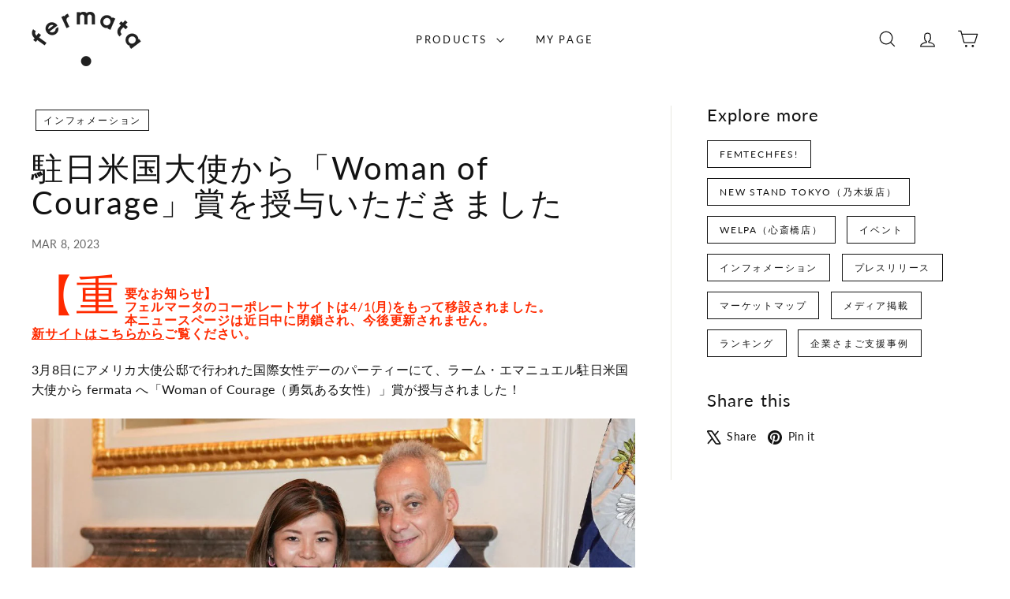

--- FILE ---
content_type: text/html; charset=utf-8
request_url: https://hellofermata.com/?section_id=cart-ajax
body_size: -73
content:
<div id="shopify-section-cart-ajax" class="shopify-section">

<div
  class="cart__items"
  data-count="0"
>
  
</div>

<div class="cart__discounts text-right hide">
  <div>
    
  </div>
</div>

<div class="cart__subtotal">
<span aria-hidden="true">0 円</span>
<span class="visually-hidden">0 円</span>
</div>

<span class="cart-link__bubble">
  <span class="cart-link__bubble-num">0</span>
</span>

</div>